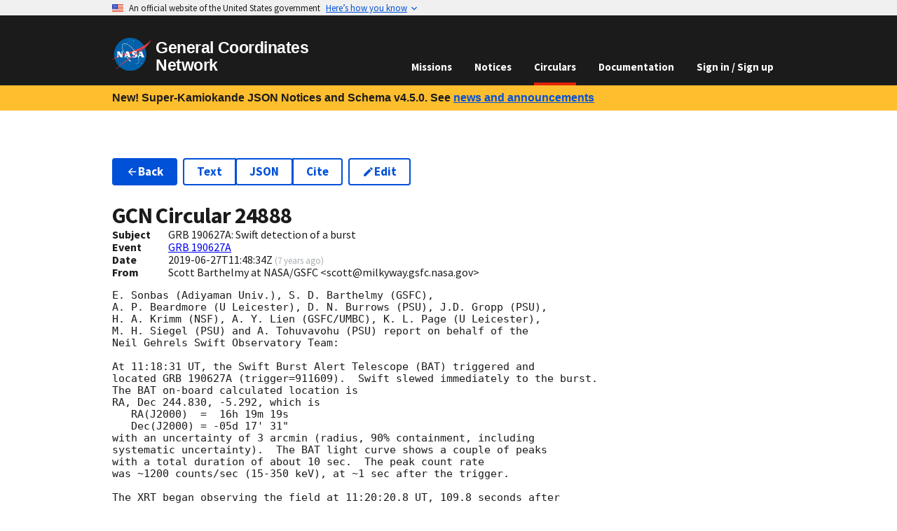

--- FILE ---
content_type: application/javascript
request_url: https://gcn.nasa.gov/_static/app/_shared/chunk-3OR55H75.js
body_size: 3916
content:
import{a as it}from"/_static/app/_shared/chunk-M2P6K7RX.js";import{b as Q,d as B}from"/_static/app/_shared/chunk-YMYSTVXD.js";var st=Q((R,G)=>{(function(c,d){typeof R=="object"&&typeof G<"u"?G.exports=d():typeof define=="function"&&define.amd?define(d):(c=typeof globalThis<"u"?globalThis:c||self).dayjs=d()})(R,function(){"use strict";var c=1e3,d=6e4,S=36e5,b="millisecond",T="second",O="minute",k="hour",f="day",g="week",$="month",L="quarter",D="year",w="date",H="Invalid Date",F=/^(\d{4})[-/]?(\d{1,2})?[-/]?(\d{0,2})[Tt\s]*(\d{1,2})?:?(\d{1,2})?:?(\d{1,2})?[.:]?(\d+)?$/,I=/\[([^\]]+)]|Y{1,4}|M{1,4}|D{1,2}|d{1,4}|H{1,2}|h{1,2}|a|A|m{1,2}|s{1,2}|Z{1,2}|SSS/g,J={name:"en",weekdays:"Sunday_Monday_Tuesday_Wednesday_Thursday_Friday_Saturday".split("_"),months:"January_February_March_April_May_June_July_August_September_October_November_December".split("_"),ordinal:function(i){var n=["th","st","nd","rd"],t=i%100;return"["+i+(n[(t-20)%10]||n[t]||n[0])+"]"}},U=function(i,n,t){var r=String(i);return!r||r.length>=n?i:""+Array(n+1-r.length).join(t)+i},j={s:U,z:function(i){var n=-i.utcOffset(),t=Math.abs(n),r=Math.floor(t/60),e=t%60;return(n<=0?"+":"-")+U(r,2,"0")+":"+U(e,2,"0")},m:function i(n,t){if(n.date()<t.date())return-i(t,n);var r=12*(t.year()-n.year())+(t.month()-n.month()),e=n.clone().add(r,$),s=t-e<0,u=n.clone().add(r+(s?-1:1),$);return+(-(r+(t-e)/(s?e-u:u-e))||0)},a:function(i){return i<0?Math.ceil(i)||0:Math.floor(i)},p:function(i){return{M:$,y:D,w:g,d:f,D:w,h:k,m:O,s:T,ms:b,Q:L}[i]||String(i||"").toLowerCase().replace(/s$/,"")},u:function(i){return i===void 0}},M="en",p={};p[M]=J;var N="$isDayjsObject",x=function(i){return i instanceof q||!(!i||!i[N])},V=function i(n,t,r){var e;if(!n)return M;if(typeof n=="string"){var s=n.toLowerCase();p[s]&&(e=s),t&&(p[s]=t,e=s);var u=n.split("-");if(!e&&u.length>1)return i(u[0])}else{var o=n.name;p[o]=n,e=o}return!r&&e&&(M=e),e||!r&&M},l=function(i,n){if(x(i))return i.clone();var t=typeof n=="object"?n:{};return t.date=i,t.args=arguments,new q(t)},a=j;a.l=V,a.i=x,a.w=function(i,n){return l(i,{locale:n.$L,utc:n.$u,x:n.$x,$offset:n.$offset})};var q=function(){function i(t){this.$L=V(t.locale,null,!0),this.parse(t),this.$x=this.$x||t.x||{},this[N]=!0}var n=i.prototype;return n.parse=function(t){this.$d=function(r){var e=r.date,s=r.utc;if(e===null)return new Date(NaN);if(a.u(e))return new Date;if(e instanceof Date)return new Date(e);if(typeof e=="string"&&!/Z$/i.test(e)){var u=e.match(F);if(u){var o=u[2]-1||0,h=(u[7]||"0").substring(0,3);return s?new Date(Date.UTC(u[1],o,u[3]||1,u[4]||0,u[5]||0,u[6]||0,h)):new Date(u[1],o,u[3]||1,u[4]||0,u[5]||0,u[6]||0,h)}}return new Date(e)}(t),this.init()},n.init=function(){var t=this.$d;this.$y=t.getFullYear(),this.$M=t.getMonth(),this.$D=t.getDate(),this.$W=t.getDay(),this.$H=t.getHours(),this.$m=t.getMinutes(),this.$s=t.getSeconds(),this.$ms=t.getMilliseconds()},n.$utils=function(){return a},n.isValid=function(){return this.$d.toString()!==H},n.isSame=function(t,r){var e=l(t);return this.startOf(r)<=e&&e<=this.endOf(r)},n.isAfter=function(t,r){return l(t)<this.startOf(r)},n.isBefore=function(t,r){return this.endOf(r)<l(t)},n.$g=function(t,r,e){return a.u(t)?this[r]:this.set(e,t)},n.unix=function(){return Math.floor(this.valueOf()/1e3)},n.valueOf=function(){return this.$d.getTime()},n.startOf=function(t,r){var e=this,s=!!a.u(r)||r,u=a.p(t),o=function(W,v){var Y=a.w(e.$u?Date.UTC(e.$y,v,W):new Date(e.$y,v,W),e);return s?Y:Y.endOf(f)},h=function(W,v){return a.w(e.toDate()[W].apply(e.toDate("s"),(s?[0,0,0,0]:[23,59,59,999]).slice(v)),e)},m=this.$W,y=this.$M,_=this.$D,C="set"+(this.$u?"UTC":"");switch(u){case D:return s?o(1,0):o(31,11);case $:return s?o(1,y):o(0,y+1);case g:var A=this.$locale().weekStart||0,Z=(m<A?m+7:m)-A;return o(s?_-Z:_+(6-Z),y);case f:case w:return h(C+"Hours",0);case k:return h(C+"Minutes",1);case O:return h(C+"Seconds",2);case T:return h(C+"Milliseconds",3);default:return this.clone()}},n.endOf=function(t){return this.startOf(t,!1)},n.$set=function(t,r){var e,s=a.p(t),u="set"+(this.$u?"UTC":""),o=(e={},e[f]=u+"Date",e[w]=u+"Date",e[$]=u+"Month",e[D]=u+"FullYear",e[k]=u+"Hours",e[O]=u+"Minutes",e[T]=u+"Seconds",e[b]=u+"Milliseconds",e)[s],h=s===f?this.$D+(r-this.$W):r;if(s===$||s===D){var m=this.clone().set(w,1);m.$d[o](h),m.init(),this.$d=m.set(w,Math.min(this.$D,m.daysInMonth())).$d}else o&&this.$d[o](h);return this.init(),this},n.set=function(t,r){return this.clone().$set(t,r)},n.get=function(t){return this[a.p(t)]()},n.add=function(t,r){var e,s=this;t=Number(t);var u=a.p(r),o=function(y){var _=l(s);return a.w(_.date(_.date()+Math.round(y*t)),s)};if(u===$)return this.set($,this.$M+t);if(u===D)return this.set(D,this.$y+t);if(u===f)return o(1);if(u===g)return o(7);var h=(e={},e[O]=d,e[k]=S,e[T]=c,e)[u]||1,m=this.$d.getTime()+t*h;return a.w(m,this)},n.subtract=function(t,r){return this.add(-1*t,r)},n.format=function(t){var r=this,e=this.$locale();if(!this.isValid())return e.invalidDate||H;var s=t||"YYYY-MM-DDTHH:mm:ssZ",u=a.z(this),o=this.$H,h=this.$m,m=this.$M,y=e.weekdays,_=e.months,C=e.meridiem,A=function(v,Y,z,E){return v&&(v[Y]||v(r,s))||z[Y].slice(0,E)},Z=function(v){return a.s(o%12||12,v,"0")},W=C||function(v,Y,z){var E=v<12?"AM":"PM";return z?E.toLowerCase():E};return s.replace(I,function(v,Y){return Y||function(z){switch(z){case"YY":return String(r.$y).slice(-2);case"YYYY":return a.s(r.$y,4,"0");case"M":return m+1;case"MM":return a.s(m+1,2,"0");case"MMM":return A(e.monthsShort,m,_,3);case"MMMM":return A(_,m);case"D":return r.$D;case"DD":return a.s(r.$D,2,"0");case"d":return String(r.$W);case"dd":return A(e.weekdaysMin,r.$W,y,2);case"ddd":return A(e.weekdaysShort,r.$W,y,3);case"dddd":return y[r.$W];case"H":return String(o);case"HH":return a.s(o,2,"0");case"h":return Z(1);case"hh":return Z(2);case"a":return W(o,h,!0);case"A":return W(o,h,!1);case"m":return String(h);case"mm":return a.s(h,2,"0");case"s":return String(r.$s);case"ss":return a.s(r.$s,2,"0");case"SSS":return a.s(r.$ms,3,"0");case"Z":return u}return null}(v)||u.replace(":","")})},n.utcOffset=function(){return 15*-Math.round(this.$d.getTimezoneOffset()/15)},n.diff=function(t,r,e){var s,u=this,o=a.p(r),h=l(t),m=(h.utcOffset()-this.utcOffset())*d,y=this-h,_=function(){return a.m(u,h)};switch(o){case D:s=_()/12;break;case $:s=_();break;case L:s=_()/3;break;case g:s=(y-m)/6048e5;break;case f:s=(y-m)/864e5;break;case k:s=y/S;break;case O:s=y/d;break;case T:s=y/c;break;default:s=y}return e?s:a.a(s)},n.daysInMonth=function(){return this.endOf($).$D},n.$locale=function(){return p[this.$L]},n.locale=function(t,r){if(!t)return this.$L;var e=this.clone(),s=V(t,r,!0);return s&&(e.$L=s),e},n.clone=function(){return a.w(this.$d,this)},n.toDate=function(){return new Date(this.valueOf())},n.toJSON=function(){return this.isValid()?this.toISOString():null},n.toISOString=function(){return this.$d.toISOString()},n.toString=function(){return this.$d.toUTCString()},i}(),rt=q.prototype;return l.prototype=rt,[["$ms",b],["$s",T],["$m",O],["$H",k],["$W",f],["$M",$],["$y",D],["$D",w]].forEach(function(i){rt[i[1]]=function(n){return this.$g(n,i[0],i[1])}}),l.extend=function(i,n){return i.$i||(i(n,q,l),i.$i=!0),l},l.locale=V,l.isDayjs=x,l.unix=function(i){return l(1e3*i)},l.en=p[M],l.Ls=p,l.p={},l})});var ut=Q((K,X)=>{(function(c,d){typeof K=="object"&&typeof X<"u"?X.exports=d():typeof define=="function"&&define.amd?define(d):(c=typeof globalThis<"u"?globalThis:c||self).dayjs_locale_en=d()})(K,function(){"use strict";return{name:"en",weekdays:"Sunday_Monday_Tuesday_Wednesday_Thursday_Friday_Saturday".split("_"),months:"January_February_March_April_May_June_July_August_September_October_November_December".split("_"),ordinal:function(c){var d=["th","st","nd","rd"],S=c%100;return"["+c+(d[(S-20)%10]||d[S]||d[0])+"]"}}})});var at=Q((tt,et)=>{(function(c,d){typeof tt=="object"&&typeof et<"u"?et.exports=d():typeof define=="function"&&define.amd?define(d):(c=typeof globalThis<"u"?globalThis:c||self).dayjs_plugin_relativeTime=d()})(tt,function(){"use strict";return function(c,d,S){c=c||{};var b=d.prototype,T={future:"in %s",past:"%s ago",s:"a few seconds",m:"a minute",mm:"%d minutes",h:"an hour",hh:"%d hours",d:"a day",dd:"%d days",M:"a month",MM:"%d months",y:"a year",yy:"%d years"};function O(f,g,$,L){return b.fromToBase(f,g,$,L)}S.en.relativeTime=T,b.fromToBase=function(f,g,$,L,D){for(var w,H,F,I=$.$locale().relativeTime||T,J=c.thresholds||[{l:"s",r:44,d:"second"},{l:"m",r:89},{l:"mm",r:44,d:"minute"},{l:"h",r:89},{l:"hh",r:21,d:"hour"},{l:"d",r:35},{l:"dd",r:25,d:"day"},{l:"M",r:45},{l:"MM",r:10,d:"month"},{l:"y",r:17},{l:"yy",d:"year"}],U=J.length,j=0;j<U;j+=1){var M=J[j];M.d&&(w=L?S(f).diff($,M.d,!0):$.diff(f,M.d,!0));var p=(c.rounding||Math.round)(Math.abs(w));if(F=w>0,p<=M.r||!M.r){p<=1&&j>0&&(M=J[j-1]);var N=I[M.l];D&&(p=D(""+p)),H=typeof N=="string"?N.replace("%d",p):N(p,g,M.l,F);break}}if(g)return H;var x=F?I.future:I.past;return typeof x=="function"?x(H):x.replace("%s",H)},b.to=function(f,g){return O(f,g,this,!0)},b.from=function(f,g){return O(f,g,this)};var k=function(f){return f.$u?S.utc():S()};b.toNow=function(f){return this.to(k(this),f)},b.fromNow=function(f){return this.from(k(this),f)}}})});var P=B(st(),1),nt=B(ut(),1),ot=B(at(),1),ft=B(it(),1);P.default.locale(nt.default);P.default.extend(ot.default);var ct=new Intl.DateTimeFormat(nt.default.name,{dateStyle:"full",timeStyle:"long",timeZone:"utc"});function dt({time:c}){return(0,ft.jsx)("span",{title:ct.format(c),children:(0,P.default)(c).fromNow()})}export{ct as a,dt as b};
/*!
 * Copyright © 2023 United States Government as represented by the
 * Administrator of the National Aeronautics and Space Administration.
 * All Rights Reserved.
 *
 * SPDX-License-Identifier: Apache-2.0
 */
